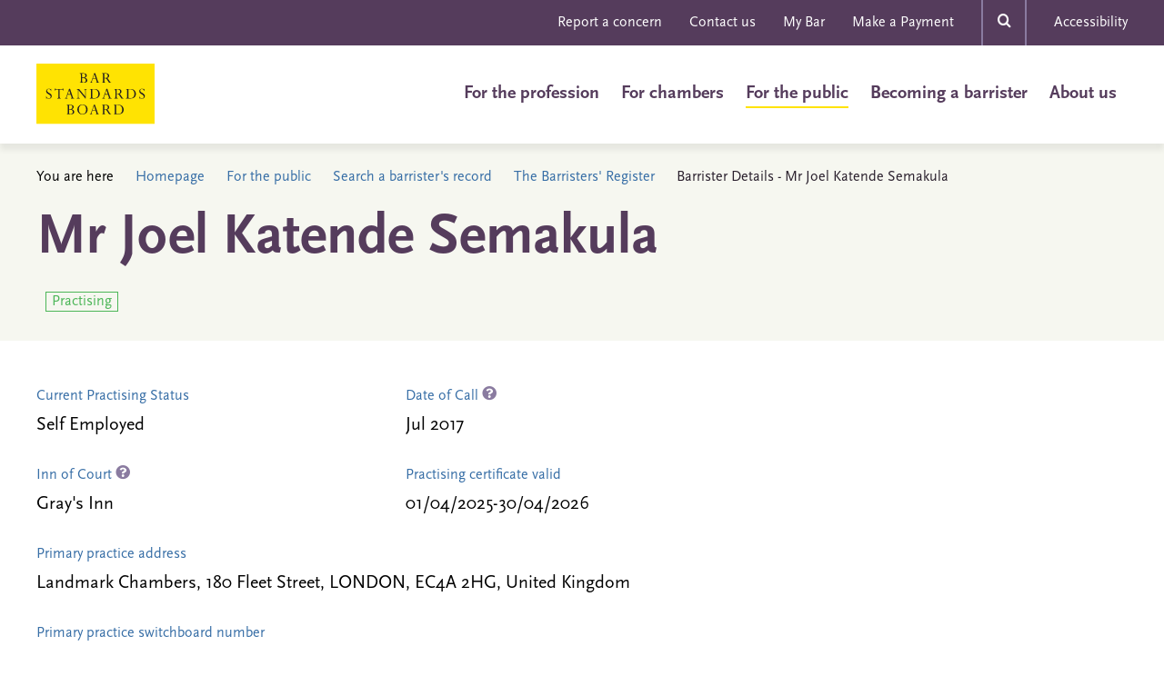

--- FILE ---
content_type: text/html;charset=UTF-8
request_url: https://www.barstandardsboard.org.uk/barristers-register/4D4CA3330D650F38839D1883E88E2338.html
body_size: 11550
content:


<!DOCTYPE html>
<!--[if lt IE 7]>      <html class="no-js lt-ie10 lt-ie9 lt-ie8 lt-ie7"> <![endif]-->
<!--[if IE 7]>         <html class="no-js lt-ie10 lt-ie9 lt-ie8"> <![endif]-->
<!--[if IE 8]>         <html class="no-js lt-ie10 lt-ie9"> <![endif]-->
<!--[if IE 9]>         <html class="no-js lt-ie10 gt-ie8"> <![endif]-->
<!--[if gt IE 9]><!--> <html class="no-js gt-ie8"> <!--<![endif]-->
	<head>


	
		<script src="https://cc.cdn.civiccomputing.com/9/cookieControl-9.x.min.js"></script>


		<script type="text/javascript" nonce="a1af4ff75a30b2ce0fcaada628cfff15">
			var config = {
				// Core configuration
				apiKey: 'a84ed344c85efe5501eb5ff90e9317e3fe89e564',
				product: 'PRO_MULTISITE',

				// Controlling use of cookies
				necessaryCookies: ["OGPC","__atuvc","VID","UserMatchHistory","CONSENT","CookieControl","_PRESIDE_LANGUAGE","cf*","_gid","li_sugr","__atuvs","lang","remote_sid","JSESSIONID","DEFAULTLOCALE","rc::c","PRESIDESHOPPINGCARTSESSION","_ga","Recite.Preferences","uid","__cfduid","DSID","lidc","_stid*","YSC","VISITOR_INFO1_LIVE","PSID","_cf*","Recite.Persist","_gat","PRESIDEARTICLEACCESSLIMIT","test_cookie"],
				optionalCookies: [
					

	
		
		{
			name : 'Analytics',
			label: 'Analytics Cookies',
			description: 'Analytical cookies help website owners understand how visitors interact with websites by collecting and reporting information anonymously.',
			cookies: ["_ga*","_ga_*","_gcl*","_gid","_ga","_gat*","_mkto_trk","_utma","collect","GPS","IDE","MR","MR2","mus","PREF"],
			recommendedState: true,
			lawfulBasis: 'consent',
			onAccept: function(){
				// gtag consent API
    gtag('consent', 'update', { 'analytics_storage': 'granted'  });
// gtag consent API END
			},
			onRevoke: function(){
				// gtag consent API
    gtag('consent', 'update', { 'analytics_storage': 'denied'  });
// gtag consent API END
			},
			thirdPartyCookies: [{"name":"Google","optOutLink":"https://tools.google.com/dlpage/gaoptout"}]
		}
		,
	
		
		{
			name : 'Marketing',
			label: 'Marketing Cookies',
			description: 'Marketing cookies are used to track visitors across websites. The intention is to display ads that are relevant and engaging for the individual user and thereby more valuable for publishers and third party advertisers.',
			cookies: ["1P_JAR","__atrfs","__Secure-*","_fbp","_gcl_au","_uetsid","_uetvid","_vwo_uuid_v2","ANID","APISID","bcookie","bscookie","fr","gt","guest_id","HSID","lissc","loc","LOGIN_INFO","metrics_token","MUID","na_id","na_tc","ouid","personalization_id","SAPISID","SID","SIDCC","ssc","SSID","tfw_exp","uvc","xtc","'_stid'","'_stidv'","'_vwo_uuid_v2'"],
			recommendedState: true,
			lawfulBasis: 'consent',
			onAccept: function(){
				// Add shareThis
if (document.body.classList.contains('include-share-widget') ) { 
   var shareThisScriptTag = document.createElement('script');
   shareThisScriptTag.id = 'civic-sharethis-script';
   shareThisScriptTag.async = 'async';
   shareThisScriptTag.src = 'https://platform-api.sharethis.com/js/sharethis.js#property=655359c81740c700191b70db&product=sticky-share-buttons';
   document.body.appendChild(shareThisScriptTag);
}
// End shareThis

// gtag consent API
gtag('consent', 'update', {
      'ad_storage': 'granted',
      'ad_user_data': 'granted',
      'ad_personalization': 'granted'
    });
// gtag consent API END
			},
			onRevoke: function(){
				// remove shareThis
if (document.body.classList.contains('include-share-widget') ) { 
    var shareThisScriptTag = document.getElementById('civic-sharethis-script');
    shareThisScriptTag.remove();

    var shareWidget = document.getElementsByClassName("st-sticky-share-buttons");
    for(var i = 0; i < shareWidget.length; i++)
    {
        if ( !shareWidget[i].classList.contains( 'hide' ) ) 
        {
            shareWidget[i].className += " hide";
        }
    }
}
// End shareThis

// gtag consent API
gtag('consent', 'update', {
      'ad_storage': 'denied',
      'ad_user_data': 'denied',
      'ad_personalization': 'denied'
    });
// gtag consent API END
			},
			thirdPartyCookies: [{"name":"Sharethis","optOutLink":"https://sharethis.com/privacy/"}]
		}
		
	

				],    // Array of objects based on CookieCategory object
				consentCookieExpiry: 90,

				
					statement : {
						  description: ''
						, name: 'Cookie Statement'
						, url: 'https://www.barstandardsboard.org.uk/cookies-statement.html'
						, updated: '29/12/2022'
					},
				

				logConsent: true,
				encodeCookie: true,
				
					sameSiteCookie: true,
					sameSiteValue: "Strict",
					closeOnGlobalChange: true,
				
				subDomains: true,

				// Customizing appearance and behaviour
				initialState: "NOTIFY",
				notifyOnce: false,
				rejectButton: true,
				layout: "SLIDEOUT",
				position: "LEFT",
				theme: "DARK",
				toggleType: "slider",
				closeStyle: "icon",
				
					notifyDismissButton: true,
				
				settingsStyle: "button",
				
					acceptBehaviour: "recommended",
				

				

				text : {
					title: 'This site uses cookies to store information on your computer.'
					
					, acceptRecommended    : 'Accept recommended settings'
					
					
					
					
					
					
					
					
					
					
					
					
					
					
					
					
					
				},

				
				branding : {
					  fontFamily       : 'Arial, sans serif'
					
					
					
					
					
					
					
					, acceptBackground : '#5a447a'
					
						
						
					
					
					, toggleColor      : '#fbdb42'
					, toggleBackground : '#5a447a'
					
					, alertBackground  : '#5a447a'
					
					, buttonIconWidth  : '64px'
					, buttonIconHeight : '64px'
					, removeIcon       : false
					, removeAbout      : true
				},
				

				
					excludedCountries: [],

					
						locale: "undefined" != typeof window ? window.navigator.language : "en",
					
				locales: [
					
				],
				

				accessibility: {
					accessKey: '',
					highlightFocus: false
				}
			};

			CookieControl.load( config );

			var onPageStyle = "";
			
			if ( onPageStyle.length ) {
				var style       = document.createElement('style');
				style.innerHTML = onPageStyle;
				document.head.appendChild( style );
			}
		</script>
	

		




	<title>Barrister Details - Mr Joel Katende Semakula</title>
<script>
    window.dataLayer = window.dataLayer || [];
    function gtag() {
        dataLayer.push(arguments);
    }
    gtag("consent", "default", {
        ad_personalization: "denied",
        ad_storage: "denied",
        ad_user_data: "denied",
        analytics_storage: "denied",
        functionality_storage: "denied",
        personalization_storage: "denied",
        security_storage: "granted",
        wait_for_update: 500
    });
    gtag("set", "url_passthrough", true);
</script>

<!-- Google Tag Manager -->
<script>(function(w,d,s,l,i){w[l]=w[l]||[];w[l].push({'gtm.start':
new Date().getTime(),event:'gtm.js'});var f=d.getElementsByTagName(s)[0],
j=d.createElement(s),dl=l!='dataLayer'?'&l='+l:'';j.async=true;j.src=
'https://www.googletagmanager.com/gtm.js?id='+i+dl;f.parentNode.insertBefore(j,f);
})(window,document,'script','dataLayer','GTM-PCCS27Z');</script>
<!-- End Google Tag Manager -->

	

	

	
		<meta name="author" content="The Bar Standards Board" />
	

	

	<meta name="robots" content="index,follow" />

	


	<meta property="og:title" content="Barrister Details - Mr Joel Katende Semakula" />
	<meta property="og:type"  content="website" />
	<meta property="og:url"   content="https://www.barstandardsboard.org.uk/barristers-register/4D4CA3330D650F38839D1883E88E2338.html" /> 
	
	




		<meta charset="utf-8">
		<!--[if IE]> <meta http-equiv="X-UA-Compatible" content="IE=edge,chrome=1"> <![endif]-->
		<meta name="viewport" content="width=device-width, initial-scale=1, shrink-to-fit=no">

		<link rel="shortcut icon" href="/assets/img/favicon/favicon.ico" type="image/x-icon">
		<link rel="stylesheet" href="https://use.typekit.net/ydb1jjm.css">
		<link rel="stylesheet" type="text/css" href="/assets/css/core/_2d9528c6.core.min.css">

		

		<!-- Google Tag Manager -->
		
		<!-- End Google Tag Manager -->
	</head>

	<body class=" include-share-widget" data-spy="scroll" data-target="#myScrollspy" data-offset="15">
<!-- Google Tag Manager (noscript) -->
<noscript><iframe src="https://www.googletagmanager.com/ns.html?id=GTM-PCCS27Z"
height="0" width="0" style="display:none;visibility:hidden"></iframe></noscript>
<!-- End Google Tag Manager (noscript) -->
		<div class="page-wrapper">
			


	<div class="menu-overlay"></div>
	<div class="top-head bg-primary hidden-xs hidden-sm">
		<div class="container">
			<nav class="top-nav" role="navigation">
				


	<ul class="list-unstyled">
		
			<li>

<a href="https://www.barstandardsboard.org.uk/for-the-public/reporting-concerns.html" title="Report a concern">Report a concern</a></li>
		
			<li>

<a href="https://www.barstandardsboard.org.uk/contact-us.html" title="Contact us">Contact us</a></li>
		
			<li>

<a href="https://www.mybar.org.uk/login.html" title="My Bar" target="_blank">My Bar</a></li>
		
			<li>

<a href="https://www.barstandardsboard.org.uk/asset/B3CBC808%2DCB66%2D4E04%2DA7BB149B9B8A7F31/" title="Make a Payment">Make a Payment</a></li>
		

		<li class="mod-search">
			<div class="searh-form">
				<form action="https://www.barstandardsboard.org.uk/page-types/site_search/searchSite/">
					<input type="hidden" name="header"  value="1" />
					<input type="text" name="q" placeholder="Search here...">

					<div class="search-close">&times;</div>
					<button class="search-btn" type="submit"><span class="font-icon-search"></span></button>
				</form>
			</div>
			<a href="" class="search-open-btn"><span class="font-icon-search"></span></span></a>
		</li>
		
			<li><a href="#reciteme-launch" class="reciteme">Accessibility</a></li>
		
	</ul>

			</nav>
		</div>
	</div>

	<header id="masthead" class="site-head" >

		<div class="container">

			<div class="visible-xs visible-sm">
				<a class="js-menu-trigger menu-trigger">
					<span class="hamburger">
					</span>
					Menu
				</a>
			</div>

			<div class="site-head-logo"><a href="/"><img src="/assets/img/BSB-logo.svg" alt=""></a></div>
			<div class="main-nav">
				<form action="https://www.barstandardsboard.org.uk/page-types/site_search/searchSite/" class="hidden-md hidden-lg">
					<input type="hidden" name="header"  value="1" />
					<div class="form-search">
						<div class="input-group mb-20">
							<input type="text" name="q" class="form-control" placeholder="Search here..." aria-label="Search here..." aria-describedby="basic-addon2">
							<div class="input-group-append">
								<button type="submit"></button>
							</div>
						</div>
					</div>
				</form>

				<nav class="site-head-nav" role="navigation">
					<ul>
						


	
		

		
		<li class="site-head-nav-dropdown  has-submenu js-subnav-menu">
			<a href="https://www.barstandardsboard.org.uk/for-barristers.html">For the profession</a>
			
				<ul class="site-head-subnav">
					


	
		

		
		<li class="  has-submenu">
			<a href="https://www.barstandardsboard.org.uk/for-barristers/bsb-handbook-and-code-guidance.html">BSB Handbook and Code Guidance</a>
			
				<ul class="">
					


	
		

		
		<li class="  ">
			<a href="https://www.barstandardsboard.org.uk/for-barristers/bsb-handbook-and-code-guidance/the-bsb-handbook.html">The BSB Handbook</a>
			
		</li>
	
		

		
		<li class="  ">
			<a href="https://www.barstandardsboard.org.uk/for-barristers/bsb-handbook-and-code-guidance/code.html">Code Guidance</a>
			
		</li>
	
		

		
		<li class="  ">
			<a href="https://www.barstandardsboard.org.uk/for-barristers/bsb-handbook-and-code-guidance/waivers-and-exemptions-from-rules.html">Waivers and exemptions from rules</a>
			
		</li>
	
		

		
		<li class="  ">
			<a href="https://www.barstandardsboard.org.uk/for-barristers/bsb-handbook-and-code-guidance/swiss-lawyers-and-nils.html">Recognition of Professional Qualifications: Swiss Lawyers, and lawyers from Norway, Iceland and Liechtenstein</a>
			
		</li>
	

				</ul>
			
		</li>
	
		

		
		<li class="  has-submenu">
			<a href="https://www.barstandardsboard.org.uk/for-barristers/compliance-with-your-obligations.html">Compliance with your obligations</a>
			
				<ul class="">
					


	
		

		
		<li class="  ">
			<a href="https://www.barstandardsboard.org.uk/for-barristers/compliance-with-your-obligations/the-core-duties.html">The Core Duties</a>
			
		</li>
	
		

		
		<li class="  ">
			<a href="https://www.barstandardsboard.org.uk/for-barristers/compliance-with-your-obligations/what-do-i-have-to-report-or-tell-to-the-bsb.html">What do I have to report to, or tell, the BSB?</a>
			
		</li>
	
		

		
		<li class="  ">
			<a href="https://www.barstandardsboard.org.uk/for-barristers/compliance-with-your-obligations/professional-indemnity-insurance.html">Professional indemnity insurance</a>
			
		</li>
	
		

		
		<li class="  ">
			<a href="https://www.barstandardsboard.org.uk/for-barristers/compliance-with-your-obligations/anti-money-laundering-counter-terrorist-financing.html">Anti-money laundering & counter-terrorist financing</a>
			
		</li>
	
		

		
		<li class="  ">
			<a href="https://www.barstandardsboard.org.uk/for-barristers/compliance-with-your-obligations/equality-and-diversity-rules.html">Equality and Diversity rules</a>
			
		</li>
	
		

		
		<li class="  ">
			<a href="https://www.barstandardsboard.org.uk/for-barristers/compliance-with-your-obligations/transparency-rules.html">Transparency rules</a>
			
		</li>
	
		

		
		<li class="  ">
			<a href="https://www.barstandardsboard.org.uk/for-barristers/compliance-with-your-obligations/sanctions.html">Sanctions</a>
			
		</li>
	
		

		
		<li class="  ">
			<a href="https://www.barstandardsboard.org.uk/for-barristers/compliance-with-your-obligations/certificates-of-good-standing.html">Certificates of Good Standing</a>
			
		</li>
	
		

		
		<li class="  ">
			<a href="https://www.barstandardsboard.org.uk/for-barristers/compliance-with-your-obligations/digital-comparison-tool-dct-market-study.html">Digital comparison tool (DCT) market study</a>
			
		</li>
	

				</ul>
			
		</li>
	
		

		
		<li class="  has-submenu">
			<a href="https://www.barstandardsboard.org.uk/for-barristers/resources-for-the-bar.html">Our resources for the Bar</a>
			
				<ul class="">
					


	
		

		
		<li class="  ">
			<a href="https://www.barstandardsboard.org.uk/for-barristers/resources-for-the-bar/resources-for-practising-in-the-coroners-courts.html">Resources for barristers practising in the Coroners' Courts</a>
			
		</li>
	
		

		
		<li class="  ">
			<a href="https://www.barstandardsboard.org.uk/for-barristers/resources-for-the-bar/youthproceedings.html">Resources for barristers practising in youth proceedings</a>
			
		</li>
	

				</ul>
			
		</li>
	
		

		
		<li class="  ">
			<a href="https://www.barstandardsboard.org.uk/for-barristers/authorisation-to-practise.html">Authorisation to Practise (ATP)</a>
			
		</li>
	
		

		
		<li class="  has-submenu">
			<a href="https://www.barstandardsboard.org.uk/for-barristers/cpd.html">CPD - Continuing Professional Development</a>
			
				<ul class="">
					


	
		

		
		<li class="  ">
			<a href="https://www.barstandardsboard.org.uk/for-barristers/cpd/cpd-templates-and-examples.html">CPD Templates and Examples</a>
			
		</li>
	
		

		
		<li class="  ">
			<a href="https://www.barstandardsboard.org.uk/for-barristers/cpd/cpd-case-studies.html">CPD Good Practice Case Studies</a>
			
		</li>
	
		

		
		<li class="  ">
			<a href="https://www.barstandardsboard.org.uk/for-barristers/cpd/cpd-spot-checks.html">CPD Spot Checks</a>
			
		</li>
	
		

		
		<li class="  ">
			<a href="https://www.barstandardsboard.org.uk/for-barristers/cpd/cpd-extensions-and-waivers.html">CPD Extensions, Exemptions, and Waivers</a>
			
		</li>
	
		

		
		<li class="  ">
			<a href="https://www.barstandardsboard.org.uk/for-barristers/cpd/cpd-and-extended-leave.html">CPD and Extended Leave</a>
			
		</li>
	
		

		
		<li class="  ">
			<a href="https://www.barstandardsboard.org.uk/for-barristers/cpd/cpd-supervision-and-enforcement.html">CPD Supervision and Enforcement</a>
			
		</li>
	
		

		
		<li class="  ">
			<a href="https://www.barstandardsboard.org.uk/for-barristers/cpd/guidance-for-chambers-and-employers.html">CPD Guidance for Chambers and Employers</a>
			
		</li>
	
		

		
		<li class="  ">
			<a href="https://www.barstandardsboard.org.uk/for-barristers/cpd/cpd-resources-survey.html">CPD Resources Survey</a>
			
		</li>
	

				</ul>
			
		</li>
	
		

		
		<li class="  has-submenu">
			<a href="https://www.barstandardsboard.org.uk/for-barristers/qualified-person-requirements.html">Qualified Person requirements</a>
			
				<ul class="">
					


	
		

		
		<li class="  ">
			<a href="https://www.barstandardsboard.org.uk/for-barristers/qualified-person-requirements/qualified-person-requirements-guidance.html">Qualified Person requirements: Guidance and applications</a>
			
		</li>
	

				</ul>
			
		</li>
	
		

		
		<li class="  has-submenu">
			<a href="https://www.barstandardsboard.org.uk/for-barristers/conducting-litigation.html">Conducting litigation</a>
			
				<ul class="">
					


	
		

		
		<li class="  ">
			<a href="https://www.barstandardsboard.org.uk/for-barristers/conducting-litigation/conducting-litigation-guidance-and-applications.html">Conducting litigation: Guidance and applications</a>
			
		</li>
	

				</ul>
			
		</li>
	
		

		
		<li class="  has-submenu">
			<a href="https://www.barstandardsboard.org.uk/for-barristers/public-and-licensed-access.html">Public & Licensed Access schemes</a>
			
				<ul class="">
					


	
		

		
		<li class="  ">
			<a href="https://www.barstandardsboard.org.uk/for-barristers/public-and-licensed-access/public-access-training-and-guidance.html">Public Access training and guidance</a>
			
		</li>
	
		

		
		<li class="  ">
			<a href="https://www.barstandardsboard.org.uk/for-barristers/public-and-licensed-access/public-access-exemption-guidance-and-applications.html">Public Access exemption guidance and applications</a>
			
		</li>
	
		

		
		<li class="  ">
			<a href="https://www.barstandardsboard.org.uk/for-barristers/public-and-licensed-access/licensed-access-recognition-regulations.html">Licensed Access Recognition Regulations</a>
			
		</li>
	
		

		
		<li class="  ">
			<a href="https://www.barstandardsboard.org.uk/for-barristers/public-and-licensed-access/licensed-access-guidance-and-applications.html">Licensed Access guidance and applications</a>
			
		</li>
	

				</ul>
			
		</li>
	
		

		
		<li class="  has-submenu">
			<a href="https://www.barstandardsboard.org.uk/for-barristers/bsb-entities.html">BSB entities</a>
			
				<ul class="">
					


	
		

		
		<li class="  ">
			<a href="https://www.barstandardsboard.org.uk/for-barristers/bsb-entities/what-bsb-entities-can-and-cannot-do.html">What BSB entities can and cannot do</a>
			
		</li>
	
		

		
		<li class="  ">
			<a href="https://www.barstandardsboard.org.uk/for-barristers/bsb-entities/how-to-apply-and-the-entity-application-process.html">How to apply and the BSB entity application process</a>
			
		</li>
	
		

		
		<li class="  ">
			<a href="https://www.barstandardsboard.org.uk/for-barristers/bsb-entities/insurance-for-bsb-entities.html">Insurance for BSB entities</a>
			
		</li>
	
		

		
		<li class="  ">
			<a href="https://www.barstandardsboard.org.uk/for-barristers/bsb-entities/fees-and-charges-for-bsb-entities.html">Fees and charges for BSB entities</a>
			
		</li>
	
		

		
		<li class="  ">
			<a href="https://www.barstandardsboard.org.uk/for-barristers/bsb-entities/after-an-authorisation-decision-has-been-made.html">After an entity authorisation decision has been made</a>
			
		</li>
	
		

		
		<li class="  ">
			<a href="https://www.barstandardsboard.org.uk/for-barristers/bsb-entities/bsb-entities-glossary-of-terms.html">BSB entities: Glossary of terms</a>
			
		</li>
	
		

		
		<li class="  ">
			<a href="https://www.barstandardsboard.org.uk/for-barristers/bsb-entities/entity-regulation-policy-statement.html">Entity Regulation Policy Statement</a>
			
		</li>
	

				</ul>
			
		</li>
	
		

		
		<li class="  has-submenu">
			<a href="https://www.barstandardsboard.org.uk/for-barristers/supervision.html">Supervision</a>
			
				<ul class="">
					


	
		

		
		<li class="  ">
			<a href="https://www.barstandardsboard.org.uk/for-barristers/supervision/supervision-strategy.html">Supervision Strategy and Framework</a>
			
		</li>
	
		

		
		<li class="  ">
			<a href="https://www.barstandardsboard.org.uk/for-barristers/supervision/regulatory-return-2020.html">Regulatory Return 2020</a>
			
		</li>
	

				</ul>
			
		</li>
	
		

		
		<li class="  ">
			<a href="https://www.barstandardsboard.org.uk/for-barristers/reporting-serious-misconduct.html">Reporting serious misconduct</a>
			
		</li>
	
		

		
		<li class="  ">
			<a href="https://www.barstandardsboard.org.uk/for-barristers/what-we-do-if-we-investigate-a-concern-about-you.html">What we do if we investigate a concern reported about you</a>
			
		</li>
	
		

		
		<li class="  has-submenu">
			<a href="https://www.barstandardsboard.org.uk/for-barristers/regulatory-updates.html">Our monthly Regulatory Updates</a>
			
				<ul class="">
					


	
		

		
		<li class="  ">
			<a href="https://www.barstandardsboard.org.uk/for-barristers/regulatory-updates/subscribe-to-regulatory-update.html">Subscribe to Regulatory Update</a>
			
		</li>
	

				</ul>
			
		</li>
	
		

		
		<li class="  ">
			<a href="https://www.barstandardsboard.org.uk/for-barristers/the-bsb-and-its-approach-to-data-and-regulation.html">The BSB and its approach to data</a>
			
		</li>
	
		

		
		<li class="  ">
			<a href="https://www.barstandardsboard.org.uk/for-barristers/bullying-and-harassment.html">Bullying and Harassment</a>
			
		</li>
	

				</ul>
			
		</li>
	
		

		
		<li class="site-head-nav-dropdown  has-submenu js-subnav-menu">
			<a href="https://www.barstandardsboard.org.uk/for-chambers.html">For chambers</a>
			
				<ul class="site-head-subnav">
					


	
		

		
		<li class="  ">
			<a href="https://www.barstandardsboard.org.uk/for-chambers/resources-for-chambers.html">Regulatory expectations of chambers</a>
			
		</li>
	

				</ul>
			
		</li>
	
		

		
		<li class="site-head-nav-dropdown is-active has-submenu js-subnav-menu">
			<a href="https://www.barstandardsboard.org.uk/for-the-public.html">For the public</a>
			
				<ul class="site-head-subnav">
					


	
		

		
		<li class="  ">
			<a href="https://www.barstandardsboard.org.uk/for-the-public/about-barristers.html">About barristers</a>
			
		</li>
	
		

		
		<li class="  has-submenu">
			<a href="https://www.barstandardsboard.org.uk/for-the-public/finding-and-using-a-barrister.html">Finding a barrister</a>
			
				<ul class="">
					


	
		

		
		<li class="  ">
			<a href="https://www.barstandardsboard.org.uk/for-the-public/finding-and-using-a-barrister/when-you-might-need-a-barrister.html">When you might need a barrister</a>
			
		</li>
	
		

		
		<li class="  ">
			<a href="https://www.barstandardsboard.org.uk/for-the-public/finding-and-using-a-barrister/how-to-choose-and-find-a-barrister.html">Choosing and finding a barrister</a>
			
		</li>
	
		

		
		<li class="  ">
			<a href="https://www.barstandardsboard.org.uk/for-the-public/finding-and-using-a-barrister/how-to-instruct-a-barrister.html">How to instruct a barrister</a>
			
		</li>
	
		

		
		<li class="  ">
			<a href="https://www.barstandardsboard.org.uk/for-the-public/finding-and-using-a-barrister/what-to-expect.html">What to expect from your barrister</a>
			
		</li>
	
		

		
		<li class="  ">
			<a href="https://www.barstandardsboard.org.uk/for-the-public/finding-and-using-a-barrister/barristers-fees.html">Barristers and their fees </a>
			
		</li>
	
		

		
		<li class="  ">
			<a href="https://www.barstandardsboard.org.uk/for-the-public/finding-and-using-a-barrister/if-something-goes-wrong.html">If something goes wrong</a>
			
		</li>
	
		

		
		<li class="  ">
			<a href="https://www.barstandardsboard.org.uk/for-the-public/finding-and-using-a-barrister/leaving-feedback-about-barristers-services.html">Leaving feedback about barristers' services</a>
			
		</li>
	

				</ul>
			
		</li>
	
		

		
		<li class=" is-active has-submenu">
			<a href="https://www.barstandardsboard.org.uk/for-the-public/search-a-barristers-record.html">Search a barrister's record</a>
			
				<ul class="">
					


	
		

		
		<li class=" is-active ">
			<a href="https://www.barstandardsboard.org.uk/for-the-public/search-a-barristers-record/the-barristers-register.html">The Barristers' Register</a>
			
		</li>
	
		

		
		<li class="  ">
			<a href="https://www.barstandardsboard.org.uk/for-the-public/search-a-barristers-record/the-entities-register.html">Register of BSB entities</a>
			
		</li>
	
		

		
		<li class="  ">
			<a href="https://www.barstandardsboard.org.uk/for-the-public/search-a-barristers-record/past-disciplinary-findings.html">Past disciplinary findings</a>
			
		</li>
	
		

		
		<li class="  ">
			<a href="https://www.barstandardsboard.org.uk/for-the-public/search-a-barristers-record/interim-suspended-barristers.html">Barristers with interim suspensions or interim conditions</a>
			
		</li>
	
		

		
		<li class="  ">
			<a href="https://www.barstandardsboard.org.uk/for-the-public/search-a-barristers-record/disqualified-persons.html">Disqualified persons</a>
			
		</li>
	

				</ul>
			
		</li>
	
		

		
		<li class="  ">
			<a href="https://www.barstandardsboard.org.uk/for-the-public/info-for-people-representing-themselves-in-court.html">Representing yourself in court </a>
			
		</li>
	
		

		
		<li class="  ">
			<a href="https://www.barstandardsboard.org.uk/for-the-public/list-of-licences-for-instructing-barristers.html">List of licences for instructing barristers</a>
			
		</li>
	
		

		
		<li class="  has-submenu">
			<a href="https://www.barstandardsboard.org.uk/for-the-public/reporting-concerns.html">Reporting concerns about barristers</a>
			
				<ul class="">
					


	
		

		
		<li class="  ">
			<a href="https://www.barstandardsboard.org.uk/for-the-public/reporting-concerns/unhappy-with-the-outcome-of-your-report.html">Unhappy with the outcome of your report?</a>
			
		</li>
	
		

		
		<li class="  ">
			<a href="https://www.barstandardsboard.org.uk/for-the-public/reporting-concerns/our-independent-reviewer.html">Our Independent Reviewers</a>
			
		</li>
	
		

		
		<li class="  ">
			<a href="https://www.barstandardsboard.org.uk/for-the-public/reporting-concerns/anti-money-laundering-hotline.html">Contacting us with a concern about Money Laundering</a>
			
		</li>
	

				</ul>
			
		</li>
	
		

		
		<li class="  ">
			<a href="https://www.barstandardsboard.org.uk/for-the-public/subscribe-to-receive-consumer-news.html">Subscribe to receive Consumer News</a>
			
		</li>
	

				</ul>
			
		</li>
	
		

		
		<li class="site-head-nav-dropdown  has-submenu js-subnav-menu">
			<a href="https://www.barstandardsboard.org.uk/training-qualification.html">Becoming a barrister</a>
			
				<ul class="site-head-subnav">
					


	
		

		
		<li class="  has-submenu">
			<a href="https://www.barstandardsboard.org.uk/training-qualification/becoming-a-barrister.html">Becoming a barrister: an overview</a>
			
				<ul class="">
					


	
		

		
		<li class="  ">
			<a href="https://www.barstandardsboard.org.uk/training-qualification/becoming-a-barrister/bar-training-who-does-what.html">Bar training: who does what</a>
			
		</li>
	
		

		
		<li class="  ">
			<a href="https://www.barstandardsboard.org.uk/training-qualification/becoming-a-barrister/academic-component.html">Academic component of Bar training</a>
			
		</li>
	
		

		
		<li class="  ">
			<a href="https://www.barstandardsboard.org.uk/training-qualification/becoming-a-barrister/joining-an-inn.html">Joining an Inn</a>
			
		</li>
	
		

		
		<li class="  ">
			<a href="https://www.barstandardsboard.org.uk/training-qualification/becoming-a-barrister/vocational-component.html">Vocational component of Bar training</a>
			
		</li>
	
		

		
		<li class="  ">
			<a href="https://www.barstandardsboard.org.uk/training-qualification/becoming-a-barrister/pupillage-component.html">Pupillage / work-based learning component of Bar training</a>
			
		</li>
	
		

		
		<li class="  ">
			<a href="https://www.barstandardsboard.org.uk/training-qualification/becoming-a-barrister/transitional-arrangements.html">Transitional arrangements: BPTC students</a>
			
		</li>
	
		

		
		<li class="  ">
			<a href="https://www.barstandardsboard.org.uk/training-qualification/becoming-a-barrister/transferring-lawyers.html">Transferring lawyers</a>
			
		</li>
	

				</ul>
			
		</li>
	
		

		
		<li class="  ">
			<a href="https://www.barstandardsboard.org.uk/training-qualification/the-professional-statement.html">The Professional Statement</a>
			
		</li>
	
		

		
		<li class="  has-submenu">
			<a href="https://www.barstandardsboard.org.uk/training-qualification/curriculum-and-assessment-strategy.html">Curriculum and Assessment Strategy</a>
			
				<ul class="">
					


	
		

		
		<li class="  ">
			<a href="https://www.barstandardsboard.org.uk/training-qualification/curriculum-and-assessment-strategy/advocacy-course-provider-applications.html">Advocacy course provider applications</a>
			
		</li>
	

				</ul>
			
		</li>
	
		

		
		<li class="  ">
			<a href="https://www.barstandardsboard.org.uk/training-qualification/the-authorisation-framework.html">Authorisation Framework</a>
			
		</li>
	
		

		
		<li class="  ">
			<a href="https://www.barstandardsboard.org.uk/training-qualification/bar-qualification-manual-new.html">The Bar Qualification Manual</a>
			
		</li>
	
		

		
		<li class="  has-submenu">
			<a href="https://www.barstandardsboard.org.uk/training-qualification/information-for-aetos.html">Our information for vocational Bar training providers (AETOs)</a>
			
				<ul class="">
					


	
		

		
		<li class="  ">
			<a href="https://www.barstandardsboard.org.uk/training-qualification/information-for-aetos/guidance-for-orgs-providing-vocational-training.html">Guidance for organisations intending to provide vocational Bar training </a>
			
		</li>
	
		

		
		<li class="  ">
			<a href="https://www.barstandardsboard.org.uk/training-qualification/information-for-aetos/mybar-guidance-for-vbt-providers-and-students.html">MyBar guidance for vocational Bar training providers and students</a>
			
		</li>
	

				</ul>
			
		</li>
	
		

		
		<li class="  has-submenu">
			<a href="https://www.barstandardsboard.org.uk/training-qualification/our-information-for-pupillage-providers-aetos.html">Our information for pupillage providers (AETOs)</a>
			
				<ul class="">
					


	
		

		
		<li class="  ">
			<a href="https://www.barstandardsboard.org.uk/training-qualification/our-information-for-pupillage-providers-aetos/guidance-for-orgs-providing-wbl-training.html">Guidance for organisations intending to provide work-based learning Bar training (pupillage)</a>
			
		</li>
	
		

		
		<li class="  ">
			<a href="https://www.barstandardsboard.org.uk/training-qualification/our-information-for-pupillage-providers-aetos/employed-bar-pupillage-provider-guidance.html">Employed Bar pupillage provider guidance</a>
			
		</li>
	
		

		
		<li class="  ">
			<a href="https://www.barstandardsboard.org.uk/training-qualification/our-information-for-pupillage-providers-aetos/aeto-transition-for-existing-pupillage-providers.html">AETO transition for existing pupillage providers</a>
			
		</li>
	

				</ul>
			
		</li>
	
		

		
		<li class="  ">
			<a href="https://www.barstandardsboard.org.uk/training-qualification/upcoming-changes-to-pupillage-courses.html">Upcoming changes to pupillage courses</a>
			
		</li>
	
		

		
		<li class="  ">
			<a href="https://www.barstandardsboard.org.uk/training-qualification/barrister-apprenticeships.html">Barrister apprenticeships</a>
			
		</li>
	
		

		
		<li class="  ">
			<a href="https://www.barstandardsboard.org.uk/training-qualification/barrister-training-waivers-and-exemptions.html">Barrister training: waivers & exemptions</a>
			
		</li>
	
		

		
		<li class="  ">
			<a href="https://www.barstandardsboard.org.uk/training-qualification/contacting-the-authorisations-team.html">Contacting the Authorisations Team</a>
			
		</li>
	

				</ul>
			
		</li>
	
		

		
		<li class="site-head-nav-dropdown  has-submenu js-subnav-menu">
			<a href="https://www.barstandardsboard.org.uk/about-us.html">About us</a>
			
				<ul class="site-head-subnav">
					


	
		

		
		<li class="  has-submenu">
			<a href="https://www.barstandardsboard.org.uk/about-us/what-we-do.html">The work we do</a>
			
				<ul class="">
					


	
		

		
		<li class="  ">
			<a href="https://www.barstandardsboard.org.uk/about-us/what-we-do/education-and-training.html">The education and training of barristers</a>
			
		</li>
	
		

		
		<li class="  ">
			<a href="https://www.barstandardsboard.org.uk/about-us/what-we-do/standards-of-conduct.html">Maintaining standards of barristers' conduct</a>
			
		</li>
	
		

		
		<li class="  ">
			<a href="https://www.barstandardsboard.org.uk/about-us/what-we-do/authorising-organisations.html">Authorising organisations</a>
			
		</li>
	
		

		
		<li class="  ">
			<a href="https://www.barstandardsboard.org.uk/about-us/what-we-do/assuring-the-competence-of-barristers.html">Assuring the competence of barristers</a>
			
		</li>
	
		

		
		<li class="  ">
			<a href="https://www.barstandardsboard.org.uk/about-us/what-we-do/considering-reported-concerns-about-barristers.html">Considering reported concerns about barristers</a>
			
		</li>
	
		

		
		<li class="  ">
			<a href="https://www.barstandardsboard.org.uk/about-us/what-we-do/taking-enforcement-action.html">Taking enforcement action</a>
			
		</li>
	

				</ul>
			
		</li>
	
		

		
		<li class="  ">
			<a href="https://www.barstandardsboard.org.uk/about-us/who-we-regulate.html">Who we regulate</a>
			
		</li>
	
		

		
		<li class="  has-submenu">
			<a href="https://www.barstandardsboard.org.uk/about-us/how-we-regulate.html">How we regulate</a>
			
				<ul class="">
					


	
		

		
		<li class="  ">
			<a href="https://www.barstandardsboard.org.uk/about-us/how-we-regulate/our-governance.html">Our governance</a>
			
		</li>
	
		

		
		<li class="  ">
			<a href="https://www.barstandardsboard.org.uk/about-us/how-we-regulate/our-organisational-values.html">Our organisational values</a>
			
		</li>
	
		

		
		<li class="  ">
			<a href="https://www.barstandardsboard.org.uk/about-us/how-we-regulate/our-risk-based-approach.html">A risk-based approach</a>
			
		</li>
	
		

		
		<li class="  ">
			<a href="https://www.barstandardsboard.org.uk/about-us/how-we-regulate/our-strategic-plan-for-2022-25.html">Strategic Plan for 2022-2025</a>
			
		</li>
	
		

		
		<li class="  ">
			<a href="https://www.barstandardsboard.org.uk/about-us/how-we-regulate/our-business-plan.html">Our Business Plan for 2025-26</a>
			
		</li>
	
		

		
		<li class="  ">
			<a href="https://www.barstandardsboard.org.uk/about-us/how-we-regulate/the-decisions-we-take.html">The decisions we take</a>
			
		</li>
	
		

		
		<li class="  ">
			<a href="https://www.barstandardsboard.org.uk/about-us/how-we-regulate/data-and-intelligence-strategy-2024-2027.html">Data and Intelligence Strategy 2024-2027</a>
			
		</li>
	
		

		
		<li class="  ">
			<a href="https://www.barstandardsboard.org.uk/about-us/how-we-regulate/our-strategic-approach-into-the-2030s.html">Our Strategic Approach into the 2030s</a>
			
		</li>
	

				</ul>
			
		</li>
	
		

		
		<li class="  has-submenu">
			<a href="https://www.barstandardsboard.org.uk/about-us/equality-and-diversity.html">Equality and diversity</a>
			
				<ul class="">
					


	
		

		
		<li class="  ">
			<a href="https://www.barstandardsboard.org.uk/about-us/equality-and-diversity/our-equality-and-diversity-objectives-and-strategy.html">Our Equality and Diversity objectives and Strategy</a>
			
		</li>
	
		

		
		<li class="  ">
			<a href="https://www.barstandardsboard.org.uk/about-us/equality-and-diversity/our-approach-to-reasonable-adjustments.html">Our approach to reasonable adjustments</a>
			
		</li>
	
		

		
		<li class="  ">
			<a href="https://www.barstandardsboard.org.uk/about-us/equality-and-diversity/race-equality-taskforce.html">Race Equality Taskforce </a>
			
		</li>
	
		

		
		<li class="  ">
			<a href="https://www.barstandardsboard.org.uk/about-us/equality-and-diversity/anti-racist-statement.html">Anti-racist statement</a>
			
		</li>
	
		

		
		<li class="  ">
			<a href="https://www.barstandardsboard.org.uk/about-us/equality-and-diversity/board-and-staff-diversity-report.html">Board and staff diversity reports</a>
			
		</li>
	
		

		
		<li class="  ">
			<a href="https://www.barstandardsboard.org.uk/about-us/equality-and-diversity/religion-and-belief-taskforce.html">Religion and Belief Taskforce </a>
			
		</li>
	
		

		
		<li class="  ">
			<a href="https://www.barstandardsboard.org.uk/about-us/equality-and-diversity/disability-taskforce.html">Disability Taskforce </a>
			
		</li>
	
		

		
		<li class="  ">
			<a href="https://www.barstandardsboard.org.uk/about-us/equality-and-diversity/international-women-s-day-2023.html">International Women's Day 2023</a>
			
		</li>
	
		

		
		<li class="  ">
			<a href="https://www.barstandardsboard.org.uk/about-us/equality-and-diversity/international-women-s-day-2024.html">International Women's Day 2024</a>
			
		</li>
	
		

		
		<li class="  ">
			<a href="https://www.barstandardsboard.org.uk/about-us/equality-and-diversity/anti-racist-strategy-2024-2027-for-bsb-people.html">Anti-Racist Strategy 2024-2027 for BSB people</a>
			
		</li>
	

				</ul>
			
		</li>
	
		

		
		<li class="  ">
			<a href="https://www.barstandardsboard.org.uk/about-us/working-with-others.html">Working with others</a>
			
		</li>
	
		

		
		<li class="  has-submenu">
			<a href="https://www.barstandardsboard.org.uk/about-us/working-for-us.html">Working for the BSB</a>
			
				<ul class="">
					


	
		

		
		<li class="  ">
			<a href="https://www.barstandardsboard.org.uk/about-us/working-for-us/current-vacancies.html">Current vacancies</a>
			
		</li>
	

				</ul>
			
		</li>
	
		

		
		<li class="  has-submenu">
			<a href="https://www.barstandardsboard.org.uk/about-us/news-publications.html">News & publications</a>
			
				<ul class="">
					


	
		

		
		<li class="  ">
			<a href="https://www.barstandardsboard.org.uk/about-us/news-publications/press-releases.html">Press releases, news, and speeches</a>
			
		</li>
	
		

		
		<li class="  ">
			<a href="https://www.barstandardsboard.org.uk/about-us/news-publications/blogs.html">Blogs</a>
			
		</li>
	
		

		
		<li class="  ">
			<a href="https://www.barstandardsboard.org.uk/about-us/news-publications/consultations.html">Consultations  & responses</a>
			
		</li>
	
		

		
		<li class="  ">
			<a href="https://www.barstandardsboard.org.uk/about-us/news-publications/publications.html">Our publications</a>
			
		</li>
	
		

		
		<li class="  ">
			<a href="https://www.barstandardsboard.org.uk/about-us/news-publications/resource-library.html">Our Resource Library</a>
			
		</li>
	
		

		
		<li class="  ">
			<a href="https://www.barstandardsboard.org.uk/about-us/news-publications/our-events.html">Attend one of our events</a>
			
		</li>
	
		

		
		<li class="  ">
			<a href="https://www.barstandardsboard.org.uk/about-us/news-publications/contact-our-press-office.html">Contact our Press Office</a>
			
		</li>
	

				</ul>
			
		</li>
	
		

		
		<li class="  has-submenu">
			<a href="https://www.barstandardsboard.org.uk/about-us/data-and-research.html">Data and Research</a>
			
				<ul class="">
					


	
		

		
		<li class="  ">
			<a href="https://www.barstandardsboard.org.uk/about-us/data-and-research/research-and-analysis.html">Research and Analysis</a>
			
		</li>
	
		

		
		<li class="  ">
			<a href="https://www.barstandardsboard.org.uk/about-us/data-and-research/statistics-about-the-bar.html">Statistics about the Bar</a>
			
		</li>
	

				</ul>
			
		</li>
	

				</ul>
			
		</li>
	

						<li class="site-head-nav-dropdown more-menu has-submenu js-subnav-menu"><a href="#">More...<span class="font-icon-keyboard_arrow_down"></span></a>
							<ul class="site-head-subnav"></ul>
						</li>
					</ul>
				</nav>

				<nav class="top-nav hidden-md hidden-lg" role="navigation">
					


	<ul class="list-unstyled">
		
			<li>

<a href="https://www.barstandardsboard.org.uk/for-the-public/reporting-concerns.html" title="Report a concern">Report a concern</a></li>
		
			<li>

<a href="https://www.barstandardsboard.org.uk/contact-us.html" title="Contact us">Contact us</a></li>
		
			<li>

<a href="https://www.mybar.org.uk/login.html" title="My Bar" target="_blank">My Bar</a></li>
		
			<li>

<a href="https://www.barstandardsboard.org.uk/asset/B3CBC808%2DCB66%2D4E04%2DA7BB149B9B8A7F31/" title="Make a Payment">Make a Payment</a></li>
		

		<li class="mod-search">
			<div class="searh-form">
				<form action="https://www.barstandardsboard.org.uk/page-types/site_search/searchSite/">
					<input type="hidden" name="header"  value="1" />
					<input type="text" name="q" placeholder="Search here...">

					<div class="search-close">&times;</div>
					<button class="search-btn" type="submit"><span class="font-icon-search"></span></button>
				</form>
			</div>
			<a href="" class="search-open-btn"><span class="font-icon-search"></span></span></a>
		</li>
		
			<li><a href="#reciteme-launch" class="reciteme">Accessibility</a></li>
		
	</ul>

				</nav>
			</div>

		</div>

	</header>


			<div class="main-wrapper">

				

				


	<div class="contents" >
		
	<nav class="breadcrumb-container" aria-label="breadcrumb">
		<div class="container">
			<ol class="breadcrumb small">
				<li class="first">You are here</li>
				

	
		

		<li><a href="https://www.barstandardsboard.org.uk/">Homepage</a></li>
	
		

		<li><a href="https://www.barstandardsboard.org.uk/for-the-public.html">For the public</a></li>
	
		

		<li><a href="https://www.barstandardsboard.org.uk/for-the-public/search-a-barristers-record.html">Search a barrister's record</a></li>
	
		

		<li><a href="https://www.barstandardsboard.org.uk/for-the-public/search-a-barristers-record/the-barristers-register.html">The Barristers' Register</a></li>
	
		

		<li class="active" aria-current="page">Barrister Details - Mr Joel Katende Semakula</li>
	

			</ol>
		</div>
	</nav>


		<div class="site-banner bg-grey-light mod-small" role="banner">

			<div class="container">
				<div class="row">
					<div class="col-md-8">
						<div class="site-banner-container">
							<div class="site-banner-detail">
								<h1>Mr Joel Katende Semakula</h1>
								<div class="tags">
									
										<a class="ml-10 label text-green border border-green">Practising</a>
									
								</div>
							</div>
						</div>
					</div>
				</div>
			</div>
		</div>

		<div class="main-content">

			<div class="container">
				<div class="row">

					<div class="col-xs-12 col-md-8 entry">


						<div class="dl mod-col-sm-1 mod-col-2 mb-10">
							<div class="pair">
								<div class="dt">Current Practising Status
									
								</div>
								<div class="dd">
									Self Employed
								</div>
							</div>
							<div class="pair">
								<div class="dt">Date of Call
									
										<a data-toggle="tooltip" title="Date&#x20;at&#x20;which&#x20;the&#x20;barrister&#x20;is&#x20;formally&#x20;recognised&#x20;to&#x20;have&#x20;passed&#x20;the&#x20;vocational&#x20;component&#x20;of&#x20;training&#x20;and&#x20;has&#x20;been&#x20;admitted&#x20;to&#x20;the&#x20;Bar&#x20;&#x28;being&#x20;&quot;at&#x20;the&#x20;Bar&quot;&#x20;is&#x20;the&#x20;term&#x20;used&#x20;to&#x20;describe&#x20;the&#x20;profession&#x20;of&#x20;being&#x20;a&#x20;barrister.&#x29;&#x20;" data-placement="right"><span class="font-icon-form-tooltip"></span></a>
									
								</div>
								<div class="dd">Jul 2017</div>
							</div>

							

								
									<div class="pair">
										<div class="dt">Inn of Court
											
												<a data-toggle="tooltip" title="The&#x20;Inns&#x20;of&#x20;Court&#x20;are&#x20;professional&#x20;associations&#x20;for&#x20;barristers&#x20;in&#x20;England&#x20;and&#x20;Wales.&#x20;A&#x20;barrister&#x20;must&#x20;be&#x20;a&#x20;member&#x20;of&#x20;one&#x20;of&#x20;the&#x20;Inns." data-placement="right"><span class="font-icon-form-tooltip"></span></a>
											
										</div>
									<div class="dd">Gray's Inn</div>
									</div>
								

								<div class="pair">
									<div class="dt">Practising certificate valid
										
									</div>
									<div class="dd">01/04/2025-30/04/2026</div>
								</div>

								<div class="pair mod-full-width">
									<div class="dt">Primary practice address
										
									</div>
									<div class="dd">
										
											Landmark Chambers, 180 Fleet Street, LONDON, EC4A 2HG, United Kingdom
										
									</div>
								</div>

								<div class="pair mod-full-width">
									<div class="dt">Primary practice switchboard number
										
									</div>
									<div class="dd">
										
											(+44) 020 74301221
										
									</div>
								</div>

								
								

								
								
								
									<div class="pair">
										<div class="dt">Rights of Audience
											
												<a data-toggle="tooltip" title="A&#x20;barrister&#x20;authorised&#x20;to&#x20;appear&#x20;before&#x20;any&#x20;court&#x20;in&#x20;England&#x20;and&#x20;Wales&#x20;in&#x20;any&#x20;type&#x20;of&#x20;legal&#x20;proceedings.&#x20;This&#x20;is&#x20;known&#x20;as&#x20;having&#x20;&#x27;full&#x20;rights&#x20;of&#x20;audience&#x27;.&#x20;All&#x20;barristers&#x20;with&#x20;&#x27;full&#x20;rights&#x20;of&#x20;audience&#x27;&#x20;must&#x20;also&#x20;comply&#x20;with&#x20;the&#x20;relevant&#x20;rules&#x20;in&#x20;the&#x20;Code&#x20;of&#x20;Conduct&#x20;in&#x20;order&#x20;to&#x20;exercise&#x20;those&#x20;rights." data-placement="right"><span class="font-icon-form-tooltip"></span></a>
											
										</div>
										<div class="dd">
											<ul class="list-unstyled mb-0">
												<li class="mb-0">Full Rights of Audience</li>
											</ul>
										</div>
									</div>
								
								<div class="pair">
									<div class="dt">Public Access
										
											<a data-toggle="tooltip" title="A&#x20;scheme&#x20;under&#x20;which&#x20;a&#x20;member&#x20;of&#x20;the&#x20;public&#x20;may&#x20;instruct&#x20;a&#x20;suitably&#x20;qualified&#x20;barrister&#x20;directly&#x20;to&#x20;act&#x20;on&#x20;their&#x20;behalf,&#x20;rather&#x20;than&#x20;by&#x20;going&#x20;through&#x20;another&#x20;person&#x20;such&#x20;as&#x20;a&#x20;solicitor.&#x20;" data-placement="right"><span class="font-icon-form-tooltip"></span></a>
										
									</div>
									<div class="dd">Yes</div>
								</div>
								<div class="pair">
									<div class="dt">Conduct of Litigation *
										
											<a data-toggle="tooltip" title="Litigation&#x20;is&#x20;a&#x20;legal&#x20;term&#x20;that&#x20;describes&#x20;certain&#x20;administrative&#x20;tasks&#x20;required&#x20;to&#x20;take&#x20;a&#x20;case&#x20;to&#x20;court.&#x20;This&#x20;can&#x20;be&#x20;done&#x20;either&#x20;by&#x20;the&#x20;individual&#x20;bringing&#x20;the&#x20;case&#x20;or&#x20;a&#x20;legal&#x20;professional&#x20;who&#x20;has&#x20;been&#x20;authorised&#x20;to&#x20;do&#x20;so&#x20;&#x28;eg,&#x20;a&#x20;solicitor&#x20;or&#x20;authorised&#x20;barrister&#x29;." data-placement="right"><span class="font-icon-form-tooltip"></span></a>
										
									</div>
									<div class="dd">No</div>
								</div>
								
									<div class="pair">
										<div class="dt">Areas of practice
											
												<a data-toggle="tooltip" title="Barristers&#x20;are&#x20;permitted&#x20;to&#x20;undertake&#x20;work&#x20;outside&#x20;of&#x20;the&#x20;areas&#x20;of&#x20;law&#x20;displayed&#x20;here,&#x20;provided&#x20;they&#x20;are&#x20;competent&#x20;to&#x20;do&#x20;so.&#x20;" data-placement="right"><span class="font-icon-form-tooltip"></span></a>
											
										</div>
										<div class="dd">
											
												Chancery contentious ,&nbsp;
											
												Commercial and Financial Services ,&nbsp;
											
												International ,&nbsp;
											
												Landlord & tenant (non-residential) ,&nbsp;
											
												Landlord & tenant (residential) ,&nbsp;
											
												Planning ,&nbsp;
											
												Public Law 
											
										</div>
									</div>
								
								<div class="pair">
									<div class="dt">Other Entitlements
										
									</div>
									<div class="dd">
										<ul class="list-unstyled mb-0">
											
												<li class="mb-0">
													Administration Of Oaths 
												</li>
											
												<li class="mb-0">
													Immigration Work 
												</li>
											
												<li class="mb-0">
													Probate Activities 
												</li>
											
												<li class="mb-0">
													Reserved Instrument Activities 
												</li>
											
										</ul>
									</div>
								</div>
								<div class="pair">
									<div class="dt">
										Youth Courts Registration
										
											<a data-toggle="tooltip" title="Barristers&#x20;are&#x20;required&#x20;to&#x20;declare&#x20;if&#x20;they&#x20;work&#x20;in&#x20;the&#x20;Youth&#x20;Courts&#x20;or&#x20;intend&#x20;to&#x20;do&#x20;so&#x20;in&#x20;the&#x20;next&#x20;12&#x20;months" data-placement="right"><span class="font-icon-form-tooltip"></span></a>
										
									</div>
									<div class="dd">No</div>
								</div>
							

							<div class="pair mod-full-width">
								<div class="dt">Disciplinary Findings
									
										<a data-toggle="tooltip" title="Findings&#x20;against&#x20;a&#x20;barrister&#x20;of&#x20;professional&#x20;misconduct.&#x20;Only&#x20;those&#x20;that&#x20;fall&#x20;within&#x20;the&#x20;publication&#x20;of&#x20;disciplinary&#x20;findings&#x20;policy&#x20;appear&#x20;on&#x20;the&#x20;Register.&#x20;" data-placement="right"><span class="font-icon-form-tooltip"></span></a>
									
								</div>
								<div class="dd">
									
										<p><strong>There are no current findings on our Register in relation to this barrister.</strong></p>

									
									<p>Please note historical disciplinary findings imposed before 2002 are not included on our website. Also findings which do not include a period of suspension from practice or disbarment are removed from the website after two years.</p>

<p>For full details of our website publication policy please view our&nbsp;<a href="https://www.barstandardsboard.org.uk/asset/EA9C36C5%2D1F09%2D4D35%2DB73DBAB97B72D2CD/">publication policy</a>.</p>

<p>Please contact our Legal and Enforcement&nbsp;Department on 020 7611 1444 to check whether there are any historical findings in relation to this barrister.</p>

<p>Members of the public will only be able to obtain information about findings which remain in the public domain in line with the time periods set out in the publication policy.</p>

<hr />
<p>* This Register entry records only whether a barrister has been authorised to conduct litigation as an individual by the Bar Standards Board.&nbsp;Employed government barristers also have separate rights under statute to conduct litigation as part of their employment by Treasury Solicitors, any government department, or any public body which performs functions on behalf of the Crown.</p>

								</div>
							</div>
						</div>

					</div>

					<aside class="col-xs-12 col-md-4 sidebar">
						
						
					</aside>
					<div class="col-xs-12 col-md-8">
						<div class="return-link border-top pt-30 small">
							<a href="https://www.barstandardsboard.org.uk/for-the-public/search-a-barristers-record/the-barristers-register.html" class="text-primary"><span class="font-icon-arrow-left"></span> Return to search</a>
						</div>
					</div>
				</div>

			</div>

		</div>
	</div>



			</div>

			


	<div class="sub-footer small">
		<div class="container">
			<div class="sub-footer-top border-top">
				<div class="footer-widget-group">
					<div class="footer-widget border-right border-yellow pr-50 mb-20">
						<div class="media">
							<div class="media-left mr-30 hidden-xxs">
								<div class="footer-logo"><a href="/"><img src="/assets/img/BSB-logo-Caption.svg" width="142" alt=""></a></div>
							</div>
							<div class="media-body">Bar Standards Board<br />
289-293 High Holborn<br />
London<br />
WC1V 7HZ</div>
						</div>
					</div>
					<div class="footer-widget border-x border-yellow pl-50 mb-20 hidden-sm hidden-xs">
						<a href="https://www.barstandardsboard.org.uk/about-us.html">About us</a><br />
<a href="https://www.barstandardsboard.org.uk/about-us/equality-and-diversity.html">Equality and diversity</a><br />
<a href="https://www.barstandardsboard.org.uk/about-us/working-with-others.html">Working with others</a><br />
<a href="https://www.barstandardsboard.org.uk/about-us/working-for-us.html">Working for the BSB</a>
					</div>
					<div class="footer-widget border-left border-md-top d-flex align-items-center pl-50 pl-md-20 py-md-20 mb-20 mb-md-0 hidden-sm hidden-xs">
						
						
							<div class="media align-items-center mb-0">
								<div class="media-left mr-10">
									<div class="media-left"><span class="font-icon-phone1"><span class="path1"></span><span class="path2"></span><span class="path3"></span><span class="path4"></span><span class="path5"></span></span></div>
								</div>
								<div class="media-body"><p class="mb-0"><a href="https://www.barstandardsboard.org.uk/contact-us.html">Contact Us</a></div>
							</div>
						
					</div>
				</div>
			</div>
		</div>
		<div class="sub-footer-bottom border-top border-bottom pt-20 pb-10 pt-lg-10 pb-0">
			<div class="container">
				<div class="row d-md-block d-flex align-items-center">
					<div class="col-sm-5 col-md-4">
						
							<ul class="site-social-links list-inline mb-0">
								
									<li>

<a href="https://en-gb.facebook.com/barstandardsboard/" title="Facebook" target="_blank"><span class='font-icon-facebook-nobg'></span></a></li>
								
									<li>

<a href="https://www.linkedin.com/company/the-bar-standards-board" target="_blank"><span class='font-icon-linkedin-nobg'></span></a></li>
								
									<li>

<a href="https://www.youtube.com/@TheBarStandardsBoard/" target="_blank"><span class='font-icon-youtube-nobg'></span></a></li>
								
									<li>

<a href="https://www.twitter.com/barstandards" target="_blank"><span class='font-icon-twitter-nobg'></span></a></li>
								
									<li>

<a href="https://bsky.app/profile/barstandardsboard.bsky.social" target="_blank"><span class='font-icon-bluesky-nobg'></span></a></li>
								
							</ul>
						
					</div>
					<div class="col-sm-7 col-md-8 pt-md-20 border-md-top">
						<nav class="site-footer-nav" role="navigation">
							
								<ul class="list-inline">
									
										<li>

<a href="https://www.barstandardsboard.org.uk/terms-and-conditions.html" title="Terms & Conditions">Terms & Conditions</a></li>
									
										<li>

<a href="https://www.barstandardsboard.org.uk/privacy-statement.html" title="Privacy Statement">Privacy Statement</a></li>
									
										<li>

<a href="https://www.barstandardsboard.org.uk/cookies-statement.html" title="Cookies Statement">Cookies Statement</a></li>
									
										<li>

<a href="https://www.barstandardsboard.org.uk/complain-about-us.html" title="If you have a complaint about us">If you have a complaint about us</a></li>
									
										<li>

<a href="https://www.barstandardsboard.org.uk/how-to-access-information.html">How to access information</a></li>
									
										<li>

<a href="https://www.barstandardsboard.org.uk/accessibility-statement.html">Accessibility Statement</a></li>
									
								</ul>
							
						</nav>
					</div>
					
					
				</div>
			</div>
		</div>
	</div>

	<footer id="subhead" class="site-footer small">
		<div class="container">
			<div class="row">
				

				<div class="col-xs-12 col-sm-6">
					<p class="mb-xs-10">&copy; 2026 Bar Standards Board. All rights reserved.</p>
				</div>

				<div class="col-xs-12 col-sm-6 developer">
					<div class="site-footer-developer">
						<p>Design & Development by <a href="https://www.pixl8.co.uk/" target="_blank">Pixl8</a></p>
					</div>
				</div>
			</div>
		</div>
	</footer>

		</div>

		


		<script nonce="a1af4ff75a30b2ce0fcaada628cfff15">cfrequest={"dismissEndPoint":"https://www.barstandardsboard.org.uk/Announcement/dismissAnnouncement/"}</script>
<script src="/assets/js/lib/modernizr-2.6.2.min.js" async="true"></script>
<script src="/assets/js/lib/jquery-1.12.4.min.js"></script>
<script src="/assets/js/lib/bootstrap.min.js"></script>
<!--[if lte IE 9]><script src="/assets/js/lib/placeholders.jquery.min.js"></script><![endif]-->
<script src="/assets/js/core/_0d916069.core.min.js"></script>


		

	

	</body>
